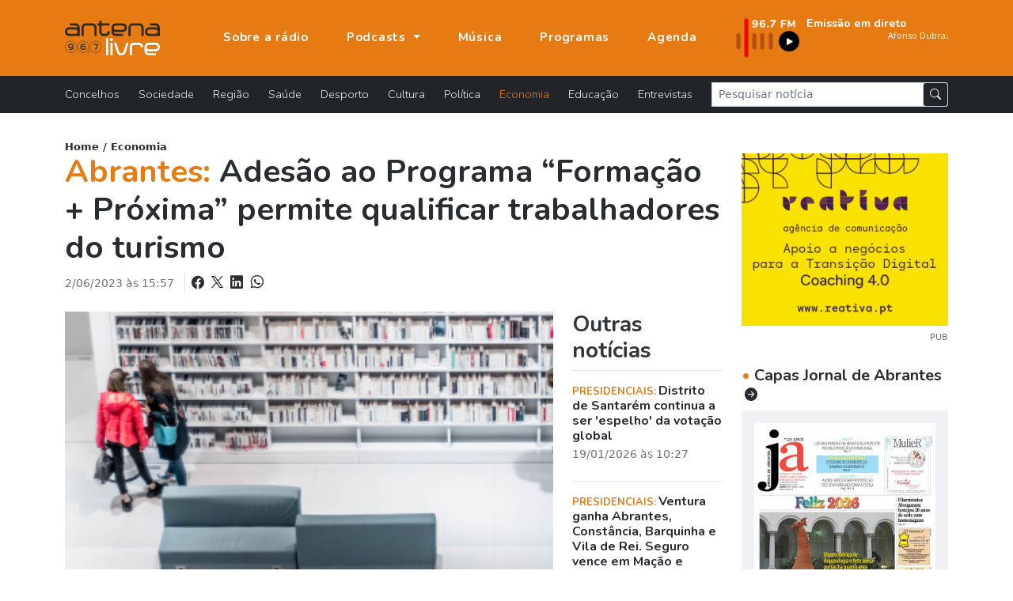

--- FILE ---
content_type: text/html; charset=UTF-8
request_url: https://www.antenalivre.pt/economia/adesao-ao-programa-formacao-proxima-permite-qualificar-trabalhadores-do-turismo-
body_size: 8047
content:
<!DOCTYPE html>
<html lang="pt">
<head>
   <!-- Google tag (gtag.js) -->
   <script async src="https://www.googletagmanager.com/gtag/js?id=G-QN6G8GCMXS"></script>
   <script>
      window.dataLayer = window.dataLayer || [];
      function gtag(){dataLayer.push(arguments);}
      gtag('js', new Date());
      
      gtag('config', 'G-QN6G8GCMXS');
   </script>
   <!-- Google Tag Manager -->
   <script>(function(w,d,s,l,i){w[l]=w[l]||[];w[l].push({'gtm.start':
      new Date().getTime(),event:'gtm.js'});var f=d.getElementsByTagName(s)[0],
      j=d.createElement(s),dl=l!='dataLayer'?'&l='+l:'';j.async=true;j.src=
      'https://www.googletagmanager.com/gtm.js?id='+i+dl;f.parentNode.insertBefore(j,f);
   })(window,document,'script','dataLayer','GTM-KCZXZ96');</script>
   <!-- End Google Tag Manager -->
   
   <title>Abrantes:  Adesão ao Programa “Formação + Próxima” permite qualificar trabalhadores do turismo   </title>
   <meta charset="utf-8">
   <meta name="viewport" content="width=device-width, initial-scale=1, shrink-to-fit=no">
   <meta name="description" content='O Município de Abrantes vai aderir ao programa governamental “Formação + Próxima”, inserido no plano “Reativar o Turismo, Construir o... - Jornal de Abrantes '>
   <meta name="author" content="Bild Corp">
   <link rel="shortcut icon" href="/favicon.ico" type="image/x-icon">
   <link rel="icon" href="/favicon.ico" type="image/x-icon">
   <link rel="preconnect" href="https://fonts.googleapis.com">
   <link rel="preconnect" href="https://fonts.gstatic.com" crossorigin>
   <link href="https://fonts.googleapis.com/css2?family=Nunito:wght@300;700;900&display=swap" rel="stylesheet">
   <link href="/assets/bootstrap-5.1.1/bootstrap.min.css" rel="stylesheet">
   <link rel="stylesheet" href="/assets/bootstrap-5.1.1/bootstrap-icons.css">
   <link href="/assets/fancybox-4.0/fancybox.min.css" rel="stylesheet">
   <link href="/assets/css/styles.min.css" rel="stylesheet">
      <meta property="og:url" content="https://www.antenalivre.pt/economia/adesao-ao-programa-formacao-proxima-permite-qualificar-trabalhadores-do-turismo-/" />
<meta property="og:type" content="website" />
<meta property="og:title" content='Abrantes:  Adesão ao Programa “Formação + Próxima” permite qualificar trabalhadores do turismo   ' />
<meta property="og:description" content='O Município de Abrantes vai aderir ao programa governamental “Formação + Próxima”, inserido no plano “Reativar o Turismo, Construir o... - Jornal de Abrantes ' />
<meta property="og:image" content="https://www.antenalivre.pt/pic/850x460/_formacao_mais_proxima_fev_2022_1_647a035990cbc.png" />
<meta property="og:image:width" content="850" />   <script type="application/ld+json">
   {"@context":"https://schema.org","@type":"NewsArticle","description":"O Município de Abrantes vai aderir ao programa governamental “Formação + Próxima”, inserido no plano “Reativar o Turismo, Construir o Futuro”, visando a formação de colaboradores...","image":{"@type":"ImageObject","url":"//antenalivre.pt/pic/850x460/_formacao_mais_proxima_fev_2022_1_647a035990cbc.png","height":"460","width":"850"},"mainEntityOfPage":{"@type":"WebPage","@id":"https://www.antenalivre.pt/economia/adesao-ao-programa-formacao-proxima-permite-qualificar-trabalhadores-do-turismo-"},"potentialAction":{"@type":"SearchAction","query-input":"required name=search_term_string"},"url":"https://www.antenalivre.pt/economia/adesao-ao-programa-formacao-proxima-permite-qualificar-trabalhadores-do-turismo-","author":{"@type":"Person","name":"Jornal de Abrantes","url":"//antenalivre.pt"},"dateCreated":"2023-06-02 15:57:41","dateModified":"2023-06-02 15:57:41","datePublished":"2023-06- 2 às 15:57","hasPart":{"@type":"WebPageElement","isAccessibleForFree":true,"cssSelector":".paywall"},"headline":"Adesão ao Programa “Formação + Próxima” permite qualificar trabalhadores do turismo ","inLanguage":"pt_pt","isAccessibleForFree":true,"publisher":{"@type":"Organization","name":"Jornal de Abrantes","logo":{"@type":"ImageObject","url":"//antenalivre.pt/imgs/logotipo.png","height":"69","width":"180"}},"thumbnailUrl":"//antenalivre.pt/pic/200x145/_formacao_mais_proxima_fev_2022_1_647a035990cbc.png","articleSection":"Economia"}
</script>
</head>
<body>
   
   <!-- Google Tag Manager (noscript) -->
   <noscript><iframe src="https://www.googletagmanager.com/ns.html?id=GTM-KCZXZ96"
      height="0" width="0" style="display:none;visibility:hidden"></iframe>
   </noscript>
   <!-- End Google Tag Manager (noscript) -->
   
   <div id="notifications" class="shadow rounded bg-light position-fixed p-4" style="top: 100px; right: 50px;">
      <div class="d-flex align-items-center">
         <img src="/logo_push.png" alt="Antena Livre" title="Antena Livre" width="75" height="75" class="me-3">
         <div class="d-flex flex-column">
            <span style="font-weight: 500;">Deseja receber notificações?</span>
            <div class="d-flex align-items-center mt-2">
               <button onclick="deactivateNotifications()" class="bg-transparent border-0 me-2" style="font-weight: 500;">Não</button>
               <button onclick="activateNotifications()" class="bgNegro hover:bg-primary border-0 rounded py-1 px-3 text-white">Sim</button>
            </div>
         </div>
      </div>
   </div>
   
   <nav class="navbar navbar-expand-lg navbar-dark fixed-top" id="mainNav" aria-label="Menu principal">
   <div class="container justify-content-start">
      <a class="navbar-brand" href="https://www.antenalivre.pt" >
         <img src="/img/logo-v1.svg" width="120" alt="Logotipo Antena Livre">
      </a>
      
      <a href="https://www.antenalivre.pt/emissao-fm">
         <img src="/img/897fm.png" class="img-fluid d-block d-lg-none" alt="Ouvir Rádio Antena Livre" width="90">
      </a>
      
      <div class="navbar-collapse navbar-mobile-hide" id="navbarResponsive">
         <ul class="py-4 navbar-nav ms-lg-5 py-lg-0 ">
                        <li class="nav-item d-block d-lg-none">
               <a href="https://www.antenalivre.pt/concelhos" class="nav-link " title="Notícias sobre: Concelhos" >
                  Concelhos <i class="float-right mt-1 mr-3 fas fa-angle-right d-block d-lg-none"></i>
               </a>
            </li>  
                        <li class="nav-item d-block d-lg-none">
               <a href="https://www.antenalivre.pt/sociedade" class="nav-link " title="Notícias sobre: Sociedade" >
                  Sociedade <i class="float-right mt-1 mr-3 fas fa-angle-right d-block d-lg-none"></i>
               </a>
            </li>  
                        <li class="nav-item d-block d-lg-none">
               <a href="https://www.antenalivre.pt/regiao" class="nav-link " title="Notícias sobre: Região" >
                  Região <i class="float-right mt-1 mr-3 fas fa-angle-right d-block d-lg-none"></i>
               </a>
            </li>  
                        <li class="nav-item d-block d-lg-none">
               <a href="https://www.antenalivre.pt/saude" class="nav-link " title="Notícias sobre: Saúde" >
                  Saúde <i class="float-right mt-1 mr-3 fas fa-angle-right d-block d-lg-none"></i>
               </a>
            </li>  
                        <li class="nav-item d-block d-lg-none">
               <a href="https://www.antenalivre.pt/desporto" class="nav-link " title="Notícias sobre: Desporto" >
                  Desporto <i class="float-right mt-1 mr-3 fas fa-angle-right d-block d-lg-none"></i>
               </a>
            </li>  
                        <li class="nav-item d-block d-lg-none">
               <a href="https://www.antenalivre.pt/cultura" class="nav-link " title="Notícias sobre: Cultura" >
                  Cultura <i class="float-right mt-1 mr-3 fas fa-angle-right d-block d-lg-none"></i>
               </a>
            </li>  
                        <li class="nav-item d-block d-lg-none">
               <a href="https://www.antenalivre.pt/politica" class="nav-link " title="Notícias sobre: Política" >
                  Política <i class="float-right mt-1 mr-3 fas fa-angle-right d-block d-lg-none"></i>
               </a>
            </li>  
                        <li class="nav-item d-block d-lg-none">
               <a href="https://www.antenalivre.pt/economia" class="nav-link  active " title="Notícias sobre: Economia" >
                  Economia <i class="float-right mt-1 mr-3 fas fa-angle-right d-block d-lg-none"></i>
               </a>
            </li>  
                        <li class="nav-item d-block d-lg-none">
               <a href="https://www.antenalivre.pt/educacao" class="nav-link " title="Notícias sobre: Educação" >
                  Educação <i class="float-right mt-1 mr-3 fas fa-angle-right d-block d-lg-none"></i>
               </a>
            </li>  
                        <li class="nav-item d-block d-lg-none">
               <a href="https://www.antenalivre.pt/entrevistas" class="nav-link " title="Notícias sobre: Entrevistas" >
                  Entrevistas <i class="float-right mt-1 mr-3 fas fa-angle-right d-block d-lg-none"></i>
               </a>
            </li>  
                        <li class="nav-item">
               <a class="nav-link " href="https://www.antenalivre.pt/sobre-a-radio" >
                  Sobre a rádio
               </a>
            </li>
            
            <li class="nav-item dropdown">
               <a class="nav-link dropdown-toggle " href="#" id="navbarPodcastDropdownMenuLink" role="button" data-bs-toggle="dropdown" aria-expanded="false">
                  Podcasts
               </a>
               <ul class="dropdown-menu dropdown-menu-dark" aria-labelledby="navbarPodcastDropdownMenuLink">
                  <li>
                     <a class="dropdown-item " href="https://www.antenalivre.pt/podcasts/programacao" >Programação</a>
                  </li>
                  <li>
                     <a class="dropdown-item " href="https://www.antenalivre.pt/podcasts/informacao-antena-livre" >Informação</a>
                  </li>
                  <li>
                     <a class="dropdown-item " href="/podcasts/rubricas" >Rubricas</a>
                  </li>
                  <li>
                     <a class="dropdown-item " href="/podcasts/opiniao" >Opinião</a>
                  </li>
               </ul>
            </li>
            
            <li class="nav-item">
               <a class="nav-link " href="https://www.antenalivre.pt/musica" >Música</a>
            </li>
            <li class="nav-item">
               <a class="nav-link " href="https://www.antenalivre.pt/programas" >Programas</a>
            </li>
            <li class="nav-item">
               <a class="nav-link " href="https://www.antenalivre.pt/agenda">Agenda</a>
            </li>
         </ul>
         

         <div class="ms-auto radioFrequencia d-none d-lg-block">
            <div class="row locucao-continua g-1">
	<div class=" col-lg-4 ">
		<a href="https://www.antenalivre.pt/emissao-fm" target="_blank">
			<div class="position-relative h-100">
									<img src="/img/897fm.png" class="img-fluid" alt="Ouvir rádio Antena Livre 96.7">
							</div>
		</a>
	</div>
	<div class="text-white  col-lg-8 ">

		<a href="https://www.antenalivre.pt/emissao-fm" target="_blank">

						<div class="googleFont text-white fsize0_9rem fw700">
				Emissão em direto
			</div>
			
						<marquee direction="left" scrollamount="2" align="center" width="100%" height="30">
				<iframe src="//www.antenalivre.pt/live/index.php" height="30" width="500px" class="googleFont fw300 fsize0_9rem" scrolling="no" frameborder="0"></iframe>
			</marquee>
			
			
					</a>

	</div>
</div>
         </div>

         
      </div>
      
      <div class="mobile-nav-toggle open d-block d-lg-none" >
         <span class="icon-bar"></span>
         <span class="icon-bar"></span>
         <span class="icon-bar"></span>
      </div>


   </div>
</nav>







<nav class="navbar navbar-dark bg-dark navbar-expand navbarCategorias  d-lg-block" aria-label="Menu Categoria das notícias">
   <div class="container">
      
      <div class="collapse navbar-collapse" id="navbarsExample05">
         <ul class="mb-2 navbar-nav me-auto mb-lg-0">
                        <li class="nav-item">
               <a href="https://www.antenalivre.pt/concelhos" class="nav-link " title="Notícias sobre: Concelhos" >
                  Concelhos <i class="float-right mt-1 mr-3 fas fa-angle-right d-block d-lg-none"></i>
               </a>
            </li>  
                        <li class="nav-item">
               <a href="https://www.antenalivre.pt/sociedade" class="nav-link " title="Notícias sobre: Sociedade" >
                  Sociedade <i class="float-right mt-1 mr-3 fas fa-angle-right d-block d-lg-none"></i>
               </a>
            </li>  
                        <li class="nav-item">
               <a href="https://www.antenalivre.pt/regiao" class="nav-link " title="Notícias sobre: Região" >
                  Região <i class="float-right mt-1 mr-3 fas fa-angle-right d-block d-lg-none"></i>
               </a>
            </li>  
                        <li class="nav-item">
               <a href="https://www.antenalivre.pt/saude" class="nav-link " title="Notícias sobre: Saúde" >
                  Saúde <i class="float-right mt-1 mr-3 fas fa-angle-right d-block d-lg-none"></i>
               </a>
            </li>  
                        <li class="nav-item">
               <a href="https://www.antenalivre.pt/desporto" class="nav-link " title="Notícias sobre: Desporto" >
                  Desporto <i class="float-right mt-1 mr-3 fas fa-angle-right d-block d-lg-none"></i>
               </a>
            </li>  
                        <li class="nav-item">
               <a href="https://www.antenalivre.pt/cultura" class="nav-link " title="Notícias sobre: Cultura" >
                  Cultura <i class="float-right mt-1 mr-3 fas fa-angle-right d-block d-lg-none"></i>
               </a>
            </li>  
                        <li class="nav-item">
               <a href="https://www.antenalivre.pt/politica" class="nav-link " title="Notícias sobre: Política" >
                  Política <i class="float-right mt-1 mr-3 fas fa-angle-right d-block d-lg-none"></i>
               </a>
            </li>  
                        <li class="nav-item">
               <a href="https://www.antenalivre.pt/economia" class="nav-link  active " title="Notícias sobre: Economia" >
                  Economia <i class="float-right mt-1 mr-3 fas fa-angle-right d-block d-lg-none"></i>
               </a>
            </li>  
                        <li class="nav-item">
               <a href="https://www.antenalivre.pt/educacao" class="nav-link " title="Notícias sobre: Educação" >
                  Educação <i class="float-right mt-1 mr-3 fas fa-angle-right d-block d-lg-none"></i>
               </a>
            </li>  
                        <li class="nav-item">
               <a href="https://www.antenalivre.pt/entrevistas" class="nav-link " title="Notícias sobre: Entrevistas" >
                  Entrevistas <i class="float-right mt-1 mr-3 fas fa-angle-right d-block d-lg-none"></i>
               </a>
            </li>  
                     </ul>
         <form method="post" action="https://www.antenalivre.pt/pesquisa" accept-charset="UTF-8" class="form-inline form-search w-100">
            <input type="hidden" name="_token" value="nX9OtNvyMxk72LJlJeOg5nUxwXHlw5O3fbzmVJMy">
            <div class="input-group input-group-sm ">
               <input type="text" name="input-pesquisa"  class="form-control rounded-0" placeholder="Pesquisar notícia" aria-label="Pesquisar notícia">
               <span class="p-0 input-group-text">
                  <button type="submit" class="btn btn-dark btn-sm"><i class="bi bi-search"></i></button>
               </span>
            </div>
         </form>
      </div>
   </div>
</nav>     
   
<div class="container">
   
      
   <div class="row pb-5">
      
      <div class="col-lg-8 col-xl-9">
         <div class="fsize0_8rem fw600">
            <a href="https://www.antenalivre.pt">Home</a> /
            <a href="https://www.antenalivre.pt/economia">Economia</a>
         </div>
         <h1 class="mb-2 fw700 text-dark ">
                        <span class="text-primary">Abrantes: </span>    
            Adesão ao Programa “Formação + Próxima” permite qualificar trabalhadores do turismo 
         </h1> 
         
         <div class="mb-2 pb-3 ">
            <span class="text-muted fsize0_9rem"> 2/06/2023 às 15:57</span>
            
            <div class="fw500 d-block d-lg-inline-block ms-2 ps-2 border-start text-dark text-lg-end">
               
               <a class="text-dark" href="https://www.facebook.com/sharer/sharer.php?u=https://www.antenalivre.pt/economia/adesao-ao-programa-formacao-proxima-permite-qualificar-trabalhadores-do-turismo-"  target="_blank" rel="noopener" title="Partilhar notícia no Facebook">
                  <i class="bi bi-facebook fsize1rem"></i> 
               </a>
               
               <a href="https://twitter.com/share?url=https://www.antenalivre.pt/economia/adesao-ao-programa-formacao-proxima-permite-qualificar-trabalhadores-do-turismo-"  target="_blank" rel="noopener" title="Partilhar notícia no X">
                  <img src="/img/logoX-black.png" width="15" alt="Partilhar no X " class="mx-1 mb-1">
               </a>
               
               
               <a class="text-dark" href="https://www.linkedin.com/shareArticle?mini=true&url=https://www.antenalivre.pt/economia/adesao-ao-programa-formacao-proxima-permite-qualificar-trabalhadores-do-turismo-&title=Adesão ao Programa “Formação + Próxima” permite qualificar trabalhadores do turismo &summary=O Município de Abrantes vai aderir ao programa governamental “Formação + Próxima”, inserido no plano “Reativar o Turismo, Construir o...&source=" target="_blank" title="Partilhar notícia no Linkedin" >
                  <i class="bi bi-linkedin fsize1rem"></i>
               </a>
               
               
               <a class="text-dark" href="whatsapp://send?text=https://www.antenalivre.pt/economia/adesao-ao-programa-formacao-proxima-permite-qualificar-trabalhadores-do-turismo-" title="Enviar notícia pelo whatsapp">
                  <i class="bi bi-whatsapp ms-1 fsize1rem"></i>
               </a>
               
            </div>
            
         </div>
         
         
         <div class="row">
            <div class="col-12 col-xl-9 article-new-content">
               					
						<div class="text-center">
														<a href="/pic/_formacao_mais_proxima_fev_2022_1_647a035990cbc.png" data-fancybox="img-capa" data-caption="">
															<img src="/pic/_formacao_mais_proxima_fev_2022_1_647a035990cbc.png" class="w-100 img-cover big-img-noticia sm" alt="Adesão ao Programa “Formação + Próxima” permite qualificar trabalhadores do turismo " height="500" />
							</a>
						</div>
						
												
                              
               <div class="my-3">
                  <p class="Normal"><span class="tm5">O Município de Abrantes vai aderir ao programa governamental “Formação + Próxima”, inserido no plano “Reativar o Turismo, Construir o Futuro”, visando a formação de colaboradores do setor do turismo (empresários, gestores, quadros intermédios e operacionais).</span></p>
<p class="Normal"><span class="tm5">Na reunião de câmara realizada no dia 30 de maio foi aprovado, por unanimidade, a minuta de protocolo com o Turismo de Portugal, através da Escola de Hotelaria e Turismo do Oeste, tendo em vista a operacionalização do “Programa Formação + Próxima”, iniciativa que prevê a disponibilização de um programa de formação com a duração de 200h, com acesso gratuito, que irá decorrer, previsivelmente, em 2 anos. </span></p>
<p class="Normal"><span class="tm5">A Câmara irá colaborar no diagnóstico das necessidades de formação específica do município, no setor do turismo, garantindo também a existência de espaços e equipamentos – pedagógicos, técnicos e informáticos – adequados à realização da formação.</span></p>
<p class="Normal"><span class="tm5">Com este programa, o governo pretende formar cerca de 75 mil trabalhadores do turismo, que contribuam para “acrescentar valor ao tecido empresarial local e aos respetivos territórios e, ainda, com conteúdos adaptados às necessidades de futuro do setor”.</span></p>
<p class="Normal"> </p> 
                                 </div>
               
               
                              
               
               
                              
               
               <div class="my-3">
                  <div class="d-block fw700 fsize0_9rem mb-2">
                     Partilhar nas redes sociais:
                  </div>
                  <a href="https://www.facebook.com/sharer/sharer.php?u=https://www.antenalivre.pt/economia/adesao-ao-programa-formacao-proxima-permite-qualificar-trabalhadores-do-turismo-"  target="_blank" rel="noopener" title="Partilhar notícia no Facebook">
                     <i class="bi bi-facebook fsize1_5rem"></i> 
                  </a>
                  
                  <a href="https://twitter.com/share?url=https://www.antenalivre.pt/economia/adesao-ao-programa-formacao-proxima-permite-qualificar-trabalhadores-do-turismo-"  target="_blank" rel="noopener" title="Partilhar notícia no X">
                     <img src="/img/logoX-black.png" width="20" alt="Partilhar no X " class="mx-1 mb-2">
                  </a>
                  
                  <a href="https://www.linkedin.com/shareArticle?mini=true&url=https://www.antenalivre.pt/economia/adesao-ao-programa-formacao-proxima-permite-qualificar-trabalhadores-do-turismo-&title=Adesão ao Programa “Formação + Próxima” permite qualificar trabalhadores do turismo &summary=O Município de Abrantes vai aderir ao programa governamental “Formação + Próxima”, inserido no plano “Reativar o Turismo, Construir o...&source=" target="_blank" title="Partilhar notícia no Linkedin" >
                     <i class="bi bi-linkedin fsize1_5rem"></i>
                  </a>
                  
                  
                  <a href="whatsapp://send?text=https://www.antenalivre.pt/economia/adesao-ao-programa-formacao-proxima-permite-qualificar-trabalhadores-do-turismo-" title="Enviar notícia pelo whatsapp">
                     <i class="bi bi-whatsapp ms-1 fsize1_5rem"></i>
                  </a>
                  
               </div>
               
                              <div class="my-4 my-xl-5 border-top border-2 py-3">
                  <div class=" fsize0_9rem fw600 mb-2 pe-2">
                     Palavras chave:
                  </div>
                                                      <a href="https://www.antenalivre.pt/tag/Abrantes" class="btn btn-dark btn-sm rounded-pill text-light px-4 mb-1 ">
                     Abrantes
                  </a>   
                                                                        <a href="https://www.antenalivre.pt/tag/%20Programa%20Forma%C3%A7%C3%A3o" class="btn btn-dark btn-sm rounded-pill text-light px-4 mb-1 ">
                      Programa Formação
                  </a>   
                                                                        <a href="https://www.antenalivre.pt/tag/%20Turismo" class="btn btn-dark btn-sm rounded-pill text-light px-4 mb-1 ">
                      Turismo
                  </a>   
                                                   </div>
                              
            </div>
            
            
            
            <div class="col-12 col-xl-3 ">
               
               <h2 class="h3 mb-0 border-bottom pb-2 fw700">
                  Outras notícias
               </h2>
               
                              <div class="border-bottom">
                  <div class="my-3 item-noticia-borderBottom fsize1rem pb-2">
                     <a href="https://www.antenalivre.pt/economia/distrito-de-santarem-continua-a-ser-espelho-da-votacao-global" title="Ler notícia: Distrito de Santarém continua a ser 'espelho' da votação global" class="">
                        
                        <p class="mb-1 fsize1rem fw700 googleFont">
                           <span class="text-uppercase text-primary fsize0_8rem fw700">
                                                            Presidenciais: 
                                                         </span>
                           Distrito de Santarém continua a ser 'espelho' da votação global
                        </p>
                        <small class="text-muted d-block">
                           19/01/2026 às 10:27  
                        </small>
                     </a>
                  </div>
               </div>
                              <div class="border-bottom">
                  <div class="my-3 item-noticia-borderBottom fsize1rem pb-2">
                     <a href="https://www.antenalivre.pt/economia/ventura-ganha-abrantes-constancia-barquinha-e-vila-de-rei-seguro-vence-em-macao-e-sardoal" title="Ler notícia: Ventura ganha Abrantes, Constância, Barquinha e Vila de Rei. Seguro vence em Mação e Sardoal" class="">
                        
                        <p class="mb-1 fsize1rem fw700 googleFont">
                           <span class="text-uppercase text-primary fsize0_8rem fw700">
                                                            Presidenciais: 
                                                         </span>
                           Ventura ganha Abrantes, Constância, Barquinha e Vila de Rei. Seguro vence em Mação e Sardoal
                        </p>
                        <small class="text-muted d-block">
                           18/01/2026 às 21:34  
                        </small>
                     </a>
                  </div>
               </div>
                              <div class="border-bottom">
                  <div class="my-3 item-noticia-borderBottom fsize1rem pb-2">
                     <a href="https://www.antenalivre.pt/economia/aumento-dos-caudais-do-tejo-ativam-plano-especial-de-cheias-do-tejo" title="Ler notícia: Aumento dos caudais do Tejo colocam Médio Tejo em prevenção de cheias" class="">
                        
                        <p class="mb-1 fsize1rem fw700 googleFont">
                           <span class="text-uppercase text-primary fsize0_8rem fw700">
                                                            Proteção Civil: 
                                                         </span>
                           Aumento dos caudais do Tejo colocam Médio Tejo em prevenção de cheias
                        </p>
                        <small class="text-muted d-block">
                           17/01/2026 às 16:52  
                        </small>
                     </a>
                  </div>
               </div>
                              <div class="border-bottom">
                  <div class="my-3 item-noticia-borderBottom fsize1rem pb-2">
                     <a href="https://www.antenalivre.pt/economia/detido-suspeito-de-incendiar-viatura-em-santarem" title="Ler notícia: Detido suspeito de incendiar viatura em Santarém" class="">
                        
                        <p class="mb-1 fsize1rem fw700 googleFont">
                           <span class="text-uppercase text-primary fsize0_8rem fw700">
                                                            PJ: 
                                                         </span>
                           Detido suspeito de incendiar viatura em Santarém
                        </p>
                        <small class="text-muted d-block">
                           17/01/2026 às 16:15  
                        </small>
                     </a>
                  </div>
               </div>
                              <div class="border-bottom">
                  <div class="my-3 item-noticia-borderBottom fsize1rem pb-2">
                     <a href="https://www.antenalivre.pt/economia/uls-aponta-fase-de-estabilizacao-nas-infecoes-respiratorias" title="Ler notícia: ULS aponta fase de estabilização nas infeções respiratórias" class="">
                        
                        <p class="mb-1 fsize1rem fw700 googleFont">
                           <span class="text-uppercase text-primary fsize0_8rem fw700">
                                                            Médio Tejo: 
                                                         </span>
                           ULS aponta fase de estabilização nas infeções respiratórias
                        </p>
                        <small class="text-muted d-block">
                           16/01/2026 às 16:25  
                        </small>
                     </a>
                  </div>
               </div>
                              <div class="border-bottom">
                  <div class="my-3 item-noticia-borderBottom fsize1rem pb-2">
                     <a href="https://www.antenalivre.pt/economia/domingo-de-eleicoes-com-frio-e-sol-na-generalidade-do-territorio" title="Ler notícia: Domingo de eleições com frio e sol na generalidade do território" class="">
                        
                        <p class="mb-1 fsize1rem fw700 googleFont">
                           <span class="text-uppercase text-primary fsize0_8rem fw700">
                                                            Meteorologia: 
                                                         </span>
                           Domingo de eleições com frio e sol na generalidade do território
                        </p>
                        <small class="text-muted d-block">
                           16/01/2026 às 11:57  
                        </small>
                     </a>
                  </div>
               </div>
                              
               
               
               
            </div>
         </div>       
         
      </div>
      
      <div class="col-lg-4 col-xl-3">
         <div class="my-3 text-center">
   <a href="https://www.reativa.pt/apoio-para-transicao-digital-coaching-4-0" title="Reativa - Agência de Comunicação" target="_blank" rel="noopener noreferrer" class="mrec-follow">
      <img src="/pic/_pub_669a7c7585104.gif" alt="" class="img-fluid">
   </a>
   <div class="text-end font-site">
      <small class="fsize0_7rem text-muted">PUB</small>
   </div>   
</div> 





<a href="https://www.antenalivre.pt/capas-jornal-de-abrantes" class="d-block mt-4">
   <h5 class="mb-2 fw700">
      <span class="text-primary">&bull;</span> Capas Jornal de Abrantes
      <i class="bi bi-arrow-right-circle-fill ms-1 fsize1rem"></i>
   </h5>
</a>
<div class="itemCapa p-1 p-xl-3">
   <a href="//www.antenalivre.pt/pic/850x460/_01_695bab86b5045.jpg" title="Ampliar capa de jornal" class="fancybox" data-fancybox="single" data-caption="Jornal de Abrantes - janeiro 2026">
      <div class="imgContent text-center">
         <button class="btn btn-dark rounded-pill">
            <i class="bi bi-zoom-in"></i>
         </button>
         <img src="//www.antenalivre.pt/pic/300x200/_01_695bab86b5045.jpg"  class="img-fluid img-opacity"  alt="Jornal de Abrantes - janeiro 2026" title="Jornal de Abrantes - janeiro 2026">   
      </div>
   </a>
   <div class="py-2 fsize0_7rem fw700 border-bottom text-center text-uppercase">Jornal de Abrantes - janeiro 2026</div>
   <div class="d-flex justify-content-between">
      <a href="//jornaldeabrantes.sapo.pt" title="Ver página de internet" class="w-50 googleFont fsize0_9rem py-2 text-center btn btn-outline-dark rounded-0" target="_blank">
         <i class="bi bi-box-arrow-up-right"></i> www 
      </a>
      <a href="https://mediaon.com.pt/redacao/2026/01/JA_janeiro_web.pdf" target="_blank" rel="noopener" title="Ler edição online do Jornal de Abrantes" class="w-50 googleFont fsize0_9rem py-2 text-center btn btn-outline-dark rounded-0">
         <i class="bi bi-box-arrow-up-right"></i> Ler edição
      </a>
   </div>
</div>



      </div>
      
      
      
   </div>
   
</div>

   
   <footer class="footer">
   
   <div class="container">
      <div class="row ">
         <div class="col-lg-4 col-xl-3 ">
            <div class="bg-primary py-5 h-100">
               <img src="/img/logo-v1.svg" class="d-none d-lg-block" width="120" alt="Logotipo Antena Livre">
               <div class="d-block d-lg-none col-12 h6 fw700 mb-4 ls-1 text-uppercase border-bottom pb-2">
                  Antena Livre
               </div>
               <div class="mt-4">
                                                      <a href="https://www.antenalivre.pt/sobre-a-radio" class="d-block mb-2 " >
                     Apresentação
                  </a>
                                                                        <a href="https://www.antenalivre.pt/info/estatuto-editorial" class="d-block mb-2 " >
                     Estatuto editorial
                  </a>
                                                                        <a href="https://www.antenalivre.pt/info/detentores-de-capital" class="d-block mb-2 " >
                     Detentores de Capital
                  </a>
                                                                        <a href="https://www.antenalivre.pt/info/fluxos-financeiros" class="d-block mb-2 " >
                     Fluxos Financeiros 2024
                  </a>
                                                                        <a href="https://www.antenalivre.pt/info/politica-de-privacidade" class="d-block mb-2 " >
                     Política de Privacidade
                  </a>
                                                                        <a href="https://www.antenalivre.pt/info/termos-de-utilizacao" class="d-block mb-2 " >
                     Termos de utilização
                  </a>
                                                      
                  <a href="https://www.antenalivre.pt/contactos" class="d-block mb-2 " >Contactos</a>
                  
                  <div class="mt-3">
                     <a href="https://www.facebook.com/radioantenalivre/" class="link-light" target="_blank" rel="noopener noreferrer" title="Seguir Antena Livre no Facebook">
                        <i class="bi bi-facebook fsize1_5rem mt-3 text-light"></i>
                     </a>
                  </div>
               </div>
            </div>
         </div>
         
         <div class="col-lg-8 bgNegro pt-5 pb-4">
            <div class="row">
               <div class="col-lg-9 col-xl-8">
                  <div class="col-12 h6 fw700 mb-4 ls-1 text-uppercase border-bottom pb-2">
                     A nossa programação
                  </div>
                  <div class="row">
                                          <div class="col-6 mb-3">
                        <a href="https://www.antenalivre.pt/programas/edicao-da-manha" class="text-uppercase" >
                           EDIÇÃO DA MANHÃ
                        </a>
                     </div>
                                          <div class="col-6 mb-3">
                        <a href="https://www.antenalivre.pt/programas/central-de-escuta" class="text-uppercase" >
                           CENTRAL DE ESCUTA
                        </a>
                     </div>
                                          <div class="col-6 mb-3">
                        <a href="https://www.antenalivre.pt/programas/coolsound" class="text-uppercase" >
                           COOL SOUND
                        </a>
                     </div>
                                          <div class="col-6 mb-3">
                        <a href="https://www.antenalivre.pt/programas/dance-power" class="text-uppercase" >
                           DANCE POWER
                        </a>
                     </div>
                                          <div class="col-6 mb-3">
                        <a href="https://www.antenalivre.pt/programas/radio-aurora" class="text-uppercase" >
                           RÁDIO AURORA
                        </a>
                     </div>
                                          <div class="col-6 mb-3">
                        <a href="https://www.antenalivre.pt/programas/disto-e-daquilo" class="text-uppercase" >
                           DISTO & DAQUILO
                        </a>
                     </div>
                                          <div class="col-6 mb-3">
                        <a href="https://www.antenalivre.pt/programas/best-of" class="text-uppercase" >
                           BEST OF
                        </a>
                     </div>
                                          <div class="col-6 mb-3">
                        <a href="https://www.antenalivre.pt/programas/mundo-maravilhoso-joana-ramos" class="text-uppercase" >
                           MUNDO MARAVILHOSO
                        </a>
                     </div>
                                          <div class="col-6 mb-3">
                        <a href="https://www.antenalivre.pt/programas/antena-desportiva" class="text-uppercase" >
                           Antena Desportiva
                        </a>
                     </div>
                                          <div class="col-6 mb-3">
                        <a href="https://www.antenalivre.pt/programas/na-era-do-vinil" class="text-uppercase" >
                           NA ERA DO VINIL
                        </a>
                     </div>
                                          <div class="col-6 mb-3">
                        <a href="https://www.antenalivre.pt/programas/powerplay" class="text-uppercase" >
                           POWERPLAY
                        </a>
                     </div>
                                          <div class="col-6 mb-3">
                        <a href="https://www.antenalivre.pt/programas/clube-megahertz" class="text-uppercase" >
                           CLUBE MEGAHERTZ
                        </a>
                     </div>
                                          <div class="col-6 mb-3">
                        <a href="https://www.antenalivre.pt/programas/a-queda-dos-anjos" class="text-uppercase" >
                           A QUEDA DOS ANJOS
                        </a>
                     </div>
                                          <div class="col-6 mb-3">
                        <a href="https://www.antenalivre.pt/programas/calmante" class="text-uppercase" >
                           CALMAMENTE
                        </a>
                     </div>
                                       </div>
               </div>
               
               <div class="col-lg-3 col-xl-3 offset-xl-1 mt-3 mt-lg-0">
                  <div class="col-12 h6 fw700 mb-4 ls-1 text-uppercase border-bottom pb-2">
                     Podcast
                  </div>
                  <div class="col-12">
                                          <a href="https://www.antenalivre.pt/podcasts/programacao" title="Ouvir Programação" class="d-block mb-2" >
                        Programação
                     </a>
                                          <a href="https://www.antenalivre.pt/podcasts/informacao-antena-livre" title="Ouvir Informação Antena Livre" class="d-block mb-2" >
                        Informação Antena Livre
                     </a>
                                          <a href="https://www.antenalivre.pt/podcasts/rubricas" title="Ouvir Rubricas" class="d-block mb-2" >
                        Rubricas
                     </a>
                                          <a href="https://www.antenalivre.pt/podcasts/opiniao" title="Ouvir Opinião" class="d-block mb-2" >
                        Opinião
                     </a>
                                       </div>
                  <div class="col-12 h6 fw700 mb-4 ls-1 text-uppercase border-bottom pt-5 pb-2">
                     Classificados
                  </div>
                  <div class="col-12">
                     
                     <a href="https://www.antenalivre.pt/classificados" title="Ver anúncios" class="d-block mb-2" >
                        Ver anúncios
                     </a>
                     
                     <a href="https://www.antenalivre.pt/classificados/criar-anuncio" title="Criar anúncio" class="d-block mb-2" >
                        Criar anúncio
                     </a>
                     
                  </div>
               </div>
               
            </div>
            
            <div class="row mt-4">
               <div class="col-12 d-flex flex-column flex-sm-row align-items-sm-center">
                  <div class="mb-3 mb-sm-0 me-5">
                     <span class="h6 text-uppercase fw700 d-block mb-0">Instale a nossa app</span>
                     <span style="line-height: 1.2;">Disponível gratuitamente para IPhone e Android</span>
                  </div>
                  <a href="https://play.google.com/store/apps/details?id=pt.justweb.antenalivre" title="Download para Android" target="_blank" class="d-block mb-2 mb-sm-0 me-4">
                     <img src="/img/play-store.png" alt="Download para Android" title="Download para Android" height="40">
                  </a>
                  <a href="https://apps.apple.com/pt/app/id6463491376" title="Download para IPhone" target="_blank">
                     <img src="/img/app-store.png" alt="Download para IPhone" title="Download para IPhone" height="40">
                  </a>
               </div>
            </div>
            
            <div class="row mt-5 justify-content-between fsize0_8rem">
               <div class="col-lg-7 col-xl-7">
                  © 2026 Rádio Antena Livre. Todos os direitos reservados.
               </div>
               <div class="col-lg-5 col-xl-5 text-lg-end">
                  <a href="//www.bild.pt" target="_blank" rel="noopener noreferrer">by bild.pt</a>
               </div>
            </div>
         </div>
      </div>
   </div>
   
</footer>
<!-- END FOOTER -->   
   <script async type="application/javascript"
   src="https://news.google.com/swg/js/v1/swg-basic.js"></script>
   <script>
      (self.SWG_BASIC = self.SWG_BASIC || []).push( basicSubscriptions => {
         basicSubscriptions.init({
            type: "NewsArticle",
            isPartOfType: ["Product"],
            isPartOfProductId: "CAoiEPh7Xyy9txLHX0PLryKPtWo:openaccess",
            clientOptions: { theme: "light", lang: "pt-PT" },
         });
      });
   </script>
   <script src="/assets/js/jquery.min.js"></script>
   <script src="/assets/js/jquery.easing.min.js"></script>
   <script src="/assets/bootstrap-5.1.1/bootstrap.bundle.min.js"></script>
   <script defer src="/assets/fancybox-4.0/fancybox.umd.js" ></script> 
   <script src="/assets/js/scripts.min.js"></script>
   <script src="/assets/push-1.0.9/push.min.js"></script>
   <script type="text/javascript">
      const token = 'nX9OtNvyMxk72LJlJeOg5nUxwXHlw5O3fbzmVJMy';
   </script>
   <script src="/assets/js/notifications.js"></script>
   
	
</body>
</html>

--- FILE ---
content_type: text/html; charset=UTF-8
request_url: https://www.antenalivre.pt/live/index.php
body_size: 174
content:
<html>
       <head>
<meta http-equiv="Content-Type" content="text/html; charset=utf-8">
      </head>

<link rel="stylesheet" type="text/css" href="/assets/css/live-music.css">

<META HTTP-EQUIV=Refresh Content=15>
<body>
<div class="emissao-texto">
Afonso Dubraz - Pedaço De Bom Caminho</div>
</body>
</html>

